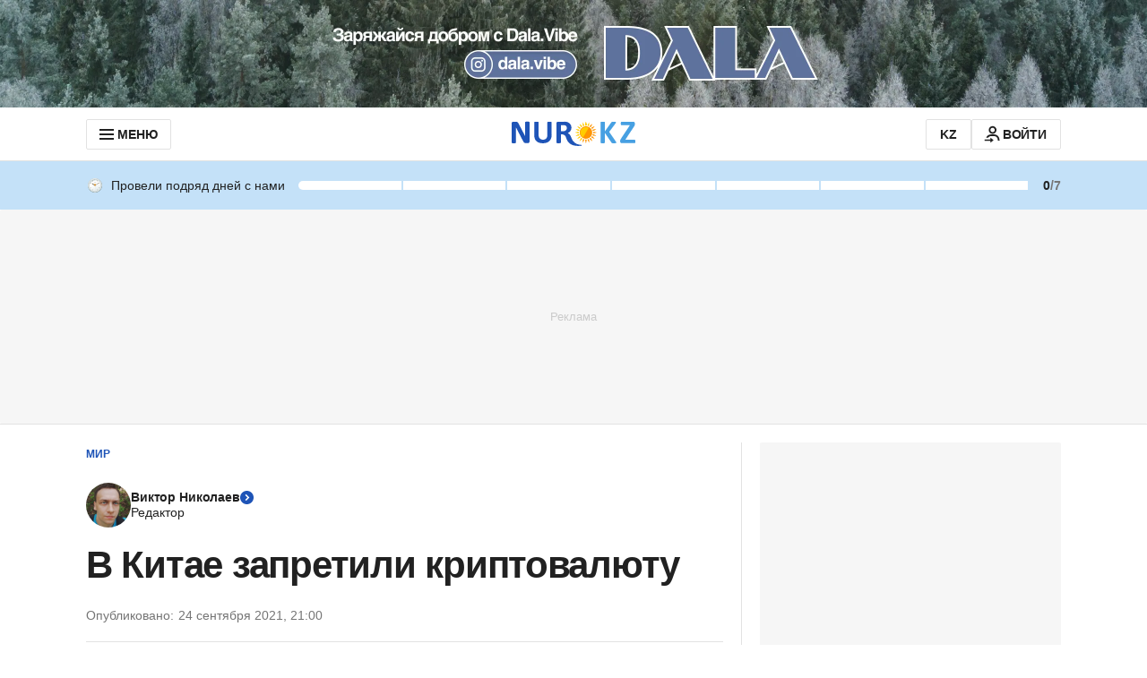

--- FILE ---
content_type: text/html; charset=utf-8
request_url: https://www.google.com/recaptcha/api2/aframe
body_size: 271
content:
<!DOCTYPE HTML><html><head><meta http-equiv="content-type" content="text/html; charset=UTF-8"></head><body><script nonce="LlBDT4eRYPKw6ZHHWYYeCQ">/** Anti-fraud and anti-abuse applications only. See google.com/recaptcha */ try{var clients={'sodar':'https://pagead2.googlesyndication.com/pagead/sodar?'};window.addEventListener("message",function(a){try{if(a.source===window.parent){var b=JSON.parse(a.data);var c=clients[b['id']];if(c){var d=document.createElement('img');d.src=c+b['params']+'&rc='+(localStorage.getItem("rc::a")?sessionStorage.getItem("rc::b"):"");window.document.body.appendChild(d);sessionStorage.setItem("rc::e",parseInt(sessionStorage.getItem("rc::e")||0)+1);localStorage.setItem("rc::h",'1769209433845');}}}catch(b){}});window.parent.postMessage("_grecaptcha_ready", "*");}catch(b){}</script></body></html>

--- FILE ---
content_type: text/javascript, application/javascript
request_url: https://www.nur.kz/_astro/push-notifications.astro_astro_type_script_index_0_lang.Df_9OfCi.js
body_size: 1059
content:

!function(){try{var e="undefined"!=typeof window?window:"undefined"!=typeof global?global:"undefined"!=typeof self?self:{},n=(new Error).stack;n&&(e._sentryDebugIds=e._sentryDebugIds||{},e._sentryDebugIds[n]="2eb2d2f5-85d7-5e2d-8051-fc517778f53f")}catch(e){}}();
import{O as t}from"./common.DCCSYNLy.js";import"./reactions.Djz-V0KD.js";import{A as a}from"./service.CipafP4N.js";import{g as s,i as g}from"./cookie.BimHPS34.js";import{l as i}from"./logger.DdQuRkN1.js";import{g as l}from"./mobile-check.B81enSJ2.js";import{g as p}from"./jitsu-helpers.C9bXhpC6.js";import"./ui-kit.DIVo4FFN.js";import"./index.BsD3EpIt.js";import"./_commonjsHelpers.Cpj98o6Y.js";import"./http.CNeBsvOY.js";import"./custom-events.BkmV4OTC.js";import"./media-queries.BaDhq0rR.js";import"./user.B4QDME42.js";import"./index.Ol0pFmKV.js";import"./inheritsLoose.MYm6oGjQ.js";import"./index.dIqKFtWD.js";import"./floating-ui.dom.BuBfAMop.js";let e="";try{const{subdomain:r}=s();e=JSON.parse('[{"section":"www","appId":"8979fdd1-33b5-4884-b7c6-64b8f70d2ae5"},{"section":"kaz","appId":"b2216fc8-a866-4b43-8d88-b7307d74037a"}]').find(o=>r===o.section)?.appId||""}catch(r){i.error("OneSignal error: Cannot parse OneSignal appId",r)}if(e){window.OneSignal=window.OneSignal||[];try{if(window.OneSignal.push(()=>{window.OneSignal.init({appId:e})}),window.OneSignal.push(()=>{window.OneSignal.sendTags({platform:l()})}),window.OneSignal.push(()=>{window.OneSignal.on("subscriptionChange",async r=>{try{if(window.jitsuPlugin?.jitsu){const n=await p(window.jitsuPlugin.jitsu);window.jitsuPlugin.jitsu.set({permission_notification:n})}window.OneSignal.getUserId(n=>{if(r){try{g("localStorage")&&localStorage.setItem(t,n||"")}catch(o){i.error("OneSignal error: Error accessing localStorage oneSignalPlayerId",o)}try{window.jitsuPlugin?.jitsu&&window.jitsuPlugin.jitsu.set({player_id:n})}catch(o){i.error("OneSignal error: Error updating jitsuPlugin with player_id",o)}}try{window.publishEvent(a.SUBSCRIPTION_CHANGE,{isSubscribed:r})}catch(o){i.error("OneSignal error: Error publishing subscription change event",o)}})}catch(n){i.error("OneSignal error: Error during subscriptionChange handling",n)}})}),"serviceWorker"in window.navigator)try{window.navigator.serviceWorker.register("/one-signal-service-worker.js")}catch(r){i.error("OneSignal error: Error registering service worker",r)}if(navigator.serviceWorker?.controller!==null)try{const r=document.createElement("script");r.src="https://cdn.onesignal.com/sdks/OneSignalSDK.js",document.body.appendChild(r)}catch(r){i.error("OneSignal error: Error appending OneSignal SDK script",r)}}catch(r){i.error("OneSignal error: Error initializing OneSignal",r)}}

//# debugId=2eb2d2f5-85d7-5e2d-8051-fc517778f53f
